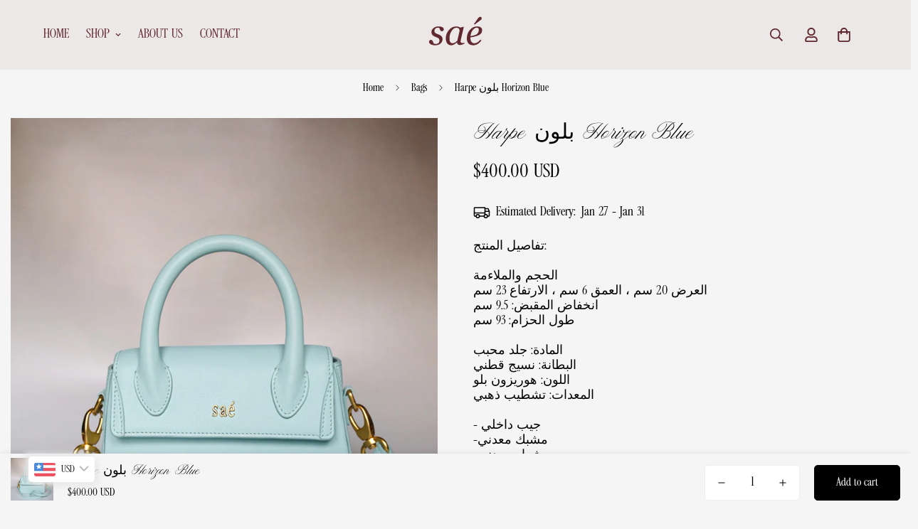

--- FILE ---
content_type: text/javascript; charset=utf-8
request_url: https://bysae.com/ar/products/harpe-in-horizon-blue.js
body_size: 622
content:
{"id":7169307279515,"title":"Harpe بلون Horizon Blue","handle":"harpe-in-horizon-blue","description":"\u003cp style=\"margin: 0in; line-height: 16.2pt;\" data-mce-fragment=\"1\" data-mce-style=\"margin: 0in; line-height: 16.2pt;\"\u003e\u003cspan style=\"font-size: 13.5pt; color: black;\" data-mce-fragment=\"1\" data-mce-style=\"font-size: 13.5pt; color: black;\"\u003eتفاصيل المنتج: \u003c\/span\u003e\u003c\/p\u003e\n\u003cp style=\"margin: 0in; line-height: 16.2pt; caret-color: #000000;\" data-mce-fragment=\"1\" data-mce-style=\"margin: 0in; line-height: 16.2pt; caret-color: #000000;\"\u003e\u003cspan style=\"font-size: 13.5pt; color: black;\" data-mce-fragment=\"1\" data-mce-style=\"font-size: 13.5pt; color: black;\"\u003e \u003c\/span\u003e\u003c\/p\u003e\n\u003cp style=\"margin: 0in; line-height: 16.2pt; caret-color: #000000;\" data-mce-fragment=\"1\" data-mce-style=\"margin: 0in; line-height: 16.2pt; caret-color: #000000;\"\u003e\u003cspan style=\"font-size: 13.5pt; color: black;\" data-mce-fragment=\"1\" data-mce-style=\"font-size: 13.5pt; color: black;\"\u003eالحجم والملاءمة\u003c\/span\u003e\u003c\/p\u003e\n\u003cp style=\"margin: 0in; line-height: 16.2pt; caret-color: #000000;\" data-mce-fragment=\"1\" data-mce-style=\"margin: 0in; line-height: 16.2pt; caret-color: #000000;\"\u003e\u003cspan style=\"font-size: 13.5pt; color: black;\" data-mce-fragment=\"1\" data-mce-style=\"font-size: 13.5pt; color: black;\"\u003eالعرض 20 سم ، العمق 6 سم ، الارتفاع 23 سم \u003c\/span\u003e\u003c\/p\u003e\n\u003cp style=\"margin: 0in; line-height: 16.2pt; caret-color: #000000;\" data-mce-fragment=\"1\" data-mce-style=\"margin: 0in; line-height: 16.2pt; caret-color: #000000;\"\u003e\u003cspan style=\"font-size: 13.5pt; color: black;\" data-mce-fragment=\"1\" data-mce-style=\"font-size: 13.5pt; color: black;\"\u003eانخفاض المقبض: 9.5 سم\u003c\/span\u003e\u003c\/p\u003e\n\u003cp style=\"margin: 0in; line-height: 16.2pt; caret-color: #000000;\" data-mce-fragment=\"1\" data-mce-style=\"margin: 0in; line-height: 16.2pt; caret-color: #000000;\"\u003e\u003cspan style=\"font-size: 13.5pt; color: black;\" data-mce-fragment=\"1\" data-mce-style=\"font-size: 13.5pt; color: black;\"\u003eطول الحزام: 93 سم\u003c\/span\u003e\u003c\/p\u003e\n\u003cp style=\"margin: 0in; line-height: 16.2pt; caret-color: #000000;\" data-mce-fragment=\"1\" data-mce-style=\"margin: 0in; line-height: 16.2pt; caret-color: #000000;\"\u003e\u003cspan style=\"font-size: 13.5pt; color: black;\" data-mce-fragment=\"1\" data-mce-style=\"font-size: 13.5pt; color: black;\"\u003e \u003c\/span\u003e\u003c\/p\u003e\n\u003cp style=\"margin: 0in; line-height: 16.2pt; caret-color: #000000;\" data-mce-fragment=\"1\" data-mce-style=\"margin: 0in; line-height: 16.2pt; caret-color: #000000;\"\u003e\u003cspan style=\"font-size: 13.5pt; color: black;\" data-mce-fragment=\"1\" data-mce-style=\"font-size: 13.5pt; color: black;\"\u003eالمادة: جلد محبب\u003c\/span\u003e\u003c\/p\u003e\n\u003cp style=\"margin: 0in; line-height: 16.2pt; caret-color: #000000;\" data-mce-fragment=\"1\" data-mce-style=\"margin: 0in; line-height: 16.2pt; caret-color: #000000;\"\u003e\u003cspan style=\"font-size: 13.5pt; color: black;\" data-mce-fragment=\"1\" data-mce-style=\"font-size: 13.5pt; color: black;\"\u003eالبطانة: نسيج قطني\u003c\/span\u003e\u003c\/p\u003e\n\u003cp style=\"margin: 0in; line-height: 16.2pt; caret-color: #000000;\" data-mce-fragment=\"1\" data-mce-style=\"margin: 0in; line-height: 16.2pt; caret-color: #000000;\"\u003e\u003cspan style=\"font-size: 13.5pt; color: black;\" data-mce-fragment=\"1\" data-mce-style=\"font-size: 13.5pt; color: black;\"\u003eاللون: هوريزون بلو\u003c\/span\u003e\u003c\/p\u003e\n\u003cp style=\"margin: 0in; line-height: 16.2pt; caret-color: #000000;\" data-mce-fragment=\"1\" data-mce-style=\"margin: 0in; line-height: 16.2pt; caret-color: #000000;\"\u003e\u003cspan style=\"font-size: 13.5pt; color: black;\" data-mce-fragment=\"1\" data-mce-style=\"font-size: 13.5pt; color: black;\"\u003eالمعدات: تشطيب ذهبي \u003c\/span\u003e\u003c\/p\u003e\n\u003cp style=\"margin: 0in; line-height: 16.2pt; caret-color: #000000;\" data-mce-fragment=\"1\" data-mce-style=\"margin: 0in; line-height: 16.2pt; caret-color: #000000;\"\u003e\u003cspan style=\"font-size: 13.5pt; color: black;\" data-mce-fragment=\"1\" data-mce-style=\"font-size: 13.5pt; color: black;\"\u003e \u003c\/span\u003e\u003c\/p\u003e\n\u003cp style=\"margin: 0in; line-height: 16.2pt; caret-color: #000000;\" data-mce-fragment=\"1\" data-mce-style=\"margin: 0in; line-height: 16.2pt; caret-color: #000000;\"\u003e\u003cspan style=\"font-size: 13.5pt; color: black;\" data-mce-fragment=\"1\" data-mce-style=\"font-size: 13.5pt; color: black;\"\u003e- جيب داخلي \u003c\/span\u003e\u003c\/p\u003e\n\u003cp style=\"margin: 0in; line-height: 16.2pt; caret-color: #000000;\" data-mce-fragment=\"1\" data-mce-style=\"margin: 0in; line-height: 16.2pt; caret-color: #000000;\"\u003e\u003cspan style=\"font-size: 13.5pt; color: black;\" data-mce-fragment=\"1\" data-mce-style=\"font-size: 13.5pt; color: black;\"\u003e-مشبك معدني\u003c\/span\u003e\u003c\/p\u003e\n\u003cp style=\"margin: 0in; line-height: 16.2pt; caret-color: #000000;\" data-mce-fragment=\"1\" data-mce-style=\"margin: 0in; line-height: 16.2pt; caret-color: #000000;\"\u003e\u003cspan style=\"font-size: 13.5pt; color: black;\" data-mce-fragment=\"1\" data-mce-style=\"font-size: 13.5pt; color: black;\"\u003e-شعار معدني\u003c\/span\u003e\u003c\/p\u003e\n\u003cp style=\"margin: 0in; line-height: 16.2pt; caret-color: #000000;\" data-mce-fragment=\"1\" data-mce-style=\"margin: 0in; line-height: 16.2pt; caret-color: #000000;\"\u003e\u003cspan style=\"font-size: 13.5pt; color: black;\" data-mce-fragment=\"1\" data-mce-style=\"font-size: 13.5pt; color: black;\"\u003e \u003c\/span\u003e\u003c\/p\u003e\n\u003cp style=\"margin: 0in; line-height: 16.2pt; caret-color: #000000;\" data-mce-fragment=\"1\" data-mce-style=\"margin: 0in; line-height: 16.2pt; caret-color: #000000;\"\u003e\u003cspan style=\"font-size: 13.5pt; color: black;\" data-mce-fragment=\"1\" data-mce-style=\"font-size: 13.5pt; color: black;\"\u003eصنع في اسبانيا \u003c\/span\u003e\u003c\/p\u003e","published_at":"2021-10-20T15:20:38+03:00","created_at":"2021-10-20T15:20:37+03:00","vendor":"saé","type":"Handbags","tags":[],"price":150000,"price_min":150000,"price_max":150000,"available":true,"price_varies":false,"compare_at_price":null,"compare_at_price_min":0,"compare_at_price_max":0,"compare_at_price_varies":false,"variants":[{"id":41395568476315,"title":"Default Title","option1":"Default Title","option2":null,"option3":null,"sku":"272004","requires_shipping":true,"taxable":true,"featured_image":null,"available":true,"name":"Harpe بلون Horizon Blue","public_title":null,"options":["Default Title"],"price":150000,"weight":374,"compare_at_price":null,"inventory_management":"shopify","barcode":"647625030083","requires_selling_plan":false,"selling_plan_allocations":[]}],"images":["\/\/cdn.shopify.com\/s\/files\/1\/0580\/3062\/0827\/products\/Blue1_57b92fad-67c3-4ee3-b7de-a4237c69f8b1.jpg?v=1651246599","\/\/cdn.shopify.com\/s\/files\/1\/0580\/3062\/0827\/products\/Blue2_76184bae-4b2f-4370-a539-2c068c275845.jpg?v=1651246605","\/\/cdn.shopify.com\/s\/files\/1\/0580\/3062\/0827\/products\/Blue3_2564b9ae-ac61-4145-8050-f141bfe5d99c.jpg?v=1651246611"],"featured_image":"\/\/cdn.shopify.com\/s\/files\/1\/0580\/3062\/0827\/products\/Blue1_57b92fad-67c3-4ee3-b7de-a4237c69f8b1.jpg?v=1651246599","options":[{"name":"Title","position":1,"values":["Default Title"]}],"url":"\/ar\/products\/harpe-in-horizon-blue","media":[{"alt":null,"id":26410437509275,"position":1,"preview_image":{"aspect_ratio":0.8,"height":1480,"width":1184,"src":"https:\/\/cdn.shopify.com\/s\/files\/1\/0580\/3062\/0827\/products\/Blue1_57b92fad-67c3-4ee3-b7de-a4237c69f8b1.jpg?v=1651246599"},"aspect_ratio":0.8,"height":1480,"media_type":"image","src":"https:\/\/cdn.shopify.com\/s\/files\/1\/0580\/3062\/0827\/products\/Blue1_57b92fad-67c3-4ee3-b7de-a4237c69f8b1.jpg?v=1651246599","width":1184},{"alt":null,"id":26410438361243,"position":2,"preview_image":{"aspect_ratio":0.8,"height":1480,"width":1184,"src":"https:\/\/cdn.shopify.com\/s\/files\/1\/0580\/3062\/0827\/products\/Blue2_76184bae-4b2f-4370-a539-2c068c275845.jpg?v=1651246605"},"aspect_ratio":0.8,"height":1480,"media_type":"image","src":"https:\/\/cdn.shopify.com\/s\/files\/1\/0580\/3062\/0827\/products\/Blue2_76184bae-4b2f-4370-a539-2c068c275845.jpg?v=1651246605","width":1184},{"alt":null,"id":26410438623387,"position":3,"preview_image":{"aspect_ratio":0.8,"height":1480,"width":1184,"src":"https:\/\/cdn.shopify.com\/s\/files\/1\/0580\/3062\/0827\/products\/Blue3_2564b9ae-ac61-4145-8050-f141bfe5d99c.jpg?v=1651246611"},"aspect_ratio":0.8,"height":1480,"media_type":"image","src":"https:\/\/cdn.shopify.com\/s\/files\/1\/0580\/3062\/0827\/products\/Blue3_2564b9ae-ac61-4145-8050-f141bfe5d99c.jpg?v=1651246611","width":1184}],"requires_selling_plan":false,"selling_plan_groups":[]}

--- FILE ---
content_type: image/svg+xml
request_url: https://bysae.com/cdn/shop/files/sae_4.svg?v=1744840599&width=500
body_size: 887
content:
<svg version="1.0" preserveAspectRatio="xMidYMid meet" height="250" viewBox="0 0 375 187.499995" zoomAndPan="magnify" width="500" xmlns:xlink="http://www.w3.org/1999/xlink" xmlns="http://www.w3.org/2000/svg"><defs><g></g></defs><g fill-opacity="1" fill="#ffffff"><g transform="translate(89.096393, 135.075076)"><g><path d="M 38.53125 -60.125 L 37.359375 -60.59375 C 36.578125 -60.894531 35.359375 -61.046875 33.703125 -61.046875 C 29.710938 -61.046875 26.554688 -59.984375 24.234375 -57.859375 C 21.921875 -55.734375 20.765625 -52.976562 20.765625 -49.59375 C 20.765625 -46.945312 21.554688 -44.816406 23.140625 -43.203125 C 24.722656 -41.597656 28.160156 -39.820312 33.453125 -37.875 C 40.085938 -35.40625 44.566406 -32.800781 46.890625 -30.0625 C 49.210938 -27.332031 50.375 -24.101562 50.375 -20.375 C 50.375 -13.945312 47.832031 -8.628906 42.75 -4.421875 C 37.675781 -0.210938 31.28125 1.890625 23.5625 1.890625 C 17.351562 1.890625 12.046875 0.765625 7.640625 -1.484375 C 3.242188 -3.742188 1.046875 -6.765625 1.046875 -10.546875 C 1.046875 -12.328125 1.671875 -13.941406 2.921875 -15.390625 C 4.179688 -16.847656 5.742188 -17.578125 7.609375 -17.578125 C 11.554688 -17.578125 14.332031 -14.972656 15.9375 -9.765625 C 16.375 -8.367188 16.832031 -7.023438 17.3125 -5.734375 C 19.300781 -3.773438 21.882812 -2.796875 25.0625 -2.796875 C 34.46875 -2.796875 39.171875 -7.113281 39.171875 -15.75 C 39.171875 -18.394531 38.207031 -20.628906 36.28125 -22.453125 C 34.351562 -24.273438 30.828125 -26.03125 25.703125 -27.71875 C 15.078125 -31.363281 9.765625 -37.179688 9.765625 -45.171875 C 9.765625 -50.765625 12.222656 -55.585938 17.140625 -59.640625 C 22.066406 -63.703125 28.175781 -65.734375 35.46875 -65.734375 C 41.195312 -65.734375 45.847656 -64.875 49.421875 -63.15625 C 53.003906 -61.445312 54.796875 -58.921875 54.796875 -55.578125 C 54.796875 -53.796875 54.164062 -52.164062 52.90625 -50.6875 C 51.644531 -49.21875 50.082031 -48.484375 48.21875 -48.484375 C 44.3125 -48.484375 41.554688 -51.039062 39.953125 -56.15625 C 39.523438 -57.550781 39.050781 -58.875 38.53125 -60.125 Z M 38.53125 -60.125"></path></g></g></g><g fill-opacity="1" fill="#ffffff"><g transform="translate(146.562614, 135.075076)"><g><path d="M 71.453125 -3.3125 C 64.554688 -0.40625 59.304688 1.046875 55.703125 1.046875 C 52.628906 1.046875 50.144531 0.132812 48.25 -1.6875 C 46.363281 -3.507812 45.378906 -5.789062 45.296875 -8.53125 L 44.78125 -8.53125 C 37.09375 -1.582031 30.429688 1.890625 24.796875 1.890625 C 18.503906 1.890625 13.554688 -0.351562 9.953125 -4.84375 C 6.359375 -9.332031 4.5625 -15.523438 4.5625 -23.421875 C 4.5625 -34.359375 8.320312 -44.144531 15.84375 -52.78125 C 23.375 -61.414062 32.039062 -65.734375 41.84375 -65.734375 C 47.789062 -65.734375 52.953125 -64.34375 57.328125 -61.5625 L 69.3125 -64.625 L 69.953125 -63.71875 L 60.125 -21.734375 C 59.039062 -17.085938 58.5 -14.03125 58.5 -12.5625 C 58.5 -10.082031 59.03125 -8.410156 60.09375 -7.546875 C 61.15625 -6.679688 62.90625 -6.25 65.34375 -6.25 C 67.6875 -6.25 70.03125 -6.660156 72.375 -7.484375 Z M 54.671875 -49.71875 C 55.054688 -51.457031 54.445312 -53.78125 52.84375 -56.6875 C 51.238281 -59.59375 47.921875 -61.046875 42.890625 -61.046875 C 36.554688 -61.046875 30.816406 -57.191406 25.671875 -49.484375 C 20.535156 -41.785156 17.96875 -33.054688 17.96875 -23.296875 C 17.96875 -16.878906 18.921875 -12.300781 20.828125 -9.5625 C 22.734375 -6.832031 25.703125 -5.46875 29.734375 -5.46875 C 34.640625 -5.46875 40.195312 -8.523438 46.40625 -14.640625 Z M 54.671875 -49.71875"></path></g></g></g><g fill-opacity="1" fill="#ffffff"><g transform="translate(222.967307, 135.075076)"><g><path d="M 17.4375 -26.546875 C 17.4375 -12.492188 22.425781 -5.46875 32.40625 -5.46875 C 40.132812 -5.46875 47.226562 -9.785156 53.6875 -18.421875 L 57.46875 -15.625 C 53.90625 -10.195312 49.488281 -5.921875 44.21875 -2.796875 C 38.945312 0.328125 33.578125 1.890625 28.109375 1.890625 C 20.515625 1.890625 14.691406 -0.253906 10.640625 -4.546875 C 6.585938 -8.847656 4.5625 -14.96875 4.5625 -22.90625 C 4.5625 -34.363281 8.117188 -44.363281 15.234375 -52.90625 C 22.347656 -61.457031 31.21875 -65.734375 41.84375 -65.734375 C 47.695312 -65.734375 52.226562 -64.539062 55.4375 -62.15625 C 58.65625 -59.769531 60.265625 -56.425781 60.265625 -52.125 C 60.265625 -44.664062 56.578125 -38.960938 49.203125 -35.015625 C 41.828125 -31.066406 31.238281 -28.242188 17.4375 -26.546875 Z M 17.828125 -31.046875 C 29.804688 -32.515625 37.863281 -35.15625 42 -38.96875 C 46.144531 -42.789062 48.21875 -47.695312 48.21875 -53.6875 C 48.21875 -58.59375 45.703125 -61.046875 40.671875 -61.046875 C 35.515625 -61.046875 30.722656 -58.242188 26.296875 -52.640625 C 21.867188 -47.046875 19.046875 -39.847656 17.828125 -31.046875 Z M 32.796875 -72.234375 L 30.515625 -74.390625 C 36.160156 -81.847656 40.914062 -88.503906 44.78125 -94.359375 C 47.25 -98.179688 50.21875 -100.09375 53.6875 -100.09375 C 55.207031 -100.09375 56.429688 -99.613281 57.359375 -98.65625 C 58.296875 -97.707031 58.765625 -96.625 58.765625 -95.40625 C 58.765625 -93.0625 57.90625 -91.140625 56.1875 -89.640625 C 54.476562 -88.148438 49.175781 -84.191406 40.28125 -77.765625 C 38.113281 -76.203125 35.617188 -74.359375 32.796875 -72.234375 Z M 32.796875 -72.234375"></path></g></g></g></svg>

--- FILE ---
content_type: image/svg+xml
request_url: https://bysae.com/cdn/shop/files/sae_1_dae23508-e659-4c2a-97ef-1ef28d6670b8.svg?v=1745373991&width=400
body_size: 882
content:
<svg version="1.0" preserveAspectRatio="xMidYMid meet" height="250" viewBox="0 0 375 187.499995" zoomAndPan="magnify" width="500" xmlns:xlink="http://www.w3.org/1999/xlink" xmlns="http://www.w3.org/2000/svg"><defs><g></g></defs><g fill-opacity="1" fill="#61292f"><g transform="translate(89.096393, 135.075076)"><g><path d="M 38.53125 -60.125 L 37.359375 -60.59375 C 36.578125 -60.894531 35.359375 -61.046875 33.703125 -61.046875 C 29.710938 -61.046875 26.554688 -59.984375 24.234375 -57.859375 C 21.921875 -55.734375 20.765625 -52.976562 20.765625 -49.59375 C 20.765625 -46.945312 21.554688 -44.816406 23.140625 -43.203125 C 24.722656 -41.597656 28.160156 -39.820312 33.453125 -37.875 C 40.085938 -35.40625 44.566406 -32.800781 46.890625 -30.0625 C 49.210938 -27.332031 50.375 -24.101562 50.375 -20.375 C 50.375 -13.945312 47.832031 -8.628906 42.75 -4.421875 C 37.675781 -0.210938 31.28125 1.890625 23.5625 1.890625 C 17.351562 1.890625 12.046875 0.765625 7.640625 -1.484375 C 3.242188 -3.742188 1.046875 -6.765625 1.046875 -10.546875 C 1.046875 -12.328125 1.671875 -13.941406 2.921875 -15.390625 C 4.179688 -16.847656 5.742188 -17.578125 7.609375 -17.578125 C 11.554688 -17.578125 14.332031 -14.972656 15.9375 -9.765625 C 16.375 -8.367188 16.832031 -7.023438 17.3125 -5.734375 C 19.300781 -3.773438 21.882812 -2.796875 25.0625 -2.796875 C 34.46875 -2.796875 39.171875 -7.113281 39.171875 -15.75 C 39.171875 -18.394531 38.207031 -20.628906 36.28125 -22.453125 C 34.351562 -24.273438 30.828125 -26.03125 25.703125 -27.71875 C 15.078125 -31.363281 9.765625 -37.179688 9.765625 -45.171875 C 9.765625 -50.765625 12.222656 -55.585938 17.140625 -59.640625 C 22.066406 -63.703125 28.175781 -65.734375 35.46875 -65.734375 C 41.195312 -65.734375 45.847656 -64.875 49.421875 -63.15625 C 53.003906 -61.445312 54.796875 -58.921875 54.796875 -55.578125 C 54.796875 -53.796875 54.164062 -52.164062 52.90625 -50.6875 C 51.644531 -49.21875 50.082031 -48.484375 48.21875 -48.484375 C 44.3125 -48.484375 41.554688 -51.039062 39.953125 -56.15625 C 39.523438 -57.550781 39.050781 -58.875 38.53125 -60.125 Z M 38.53125 -60.125"></path></g></g></g><g fill-opacity="1" fill="#61292f"><g transform="translate(146.562614, 135.075076)"><g><path d="M 71.453125 -3.3125 C 64.554688 -0.40625 59.304688 1.046875 55.703125 1.046875 C 52.628906 1.046875 50.144531 0.132812 48.25 -1.6875 C 46.363281 -3.507812 45.378906 -5.789062 45.296875 -8.53125 L 44.78125 -8.53125 C 37.09375 -1.582031 30.429688 1.890625 24.796875 1.890625 C 18.503906 1.890625 13.554688 -0.351562 9.953125 -4.84375 C 6.359375 -9.332031 4.5625 -15.523438 4.5625 -23.421875 C 4.5625 -34.359375 8.320312 -44.144531 15.84375 -52.78125 C 23.375 -61.414062 32.039062 -65.734375 41.84375 -65.734375 C 47.789062 -65.734375 52.953125 -64.34375 57.328125 -61.5625 L 69.3125 -64.625 L 69.953125 -63.71875 L 60.125 -21.734375 C 59.039062 -17.085938 58.5 -14.03125 58.5 -12.5625 C 58.5 -10.082031 59.03125 -8.410156 60.09375 -7.546875 C 61.15625 -6.679688 62.90625 -6.25 65.34375 -6.25 C 67.6875 -6.25 70.03125 -6.660156 72.375 -7.484375 Z M 54.671875 -49.71875 C 55.054688 -51.457031 54.445312 -53.78125 52.84375 -56.6875 C 51.238281 -59.59375 47.921875 -61.046875 42.890625 -61.046875 C 36.554688 -61.046875 30.816406 -57.191406 25.671875 -49.484375 C 20.535156 -41.785156 17.96875 -33.054688 17.96875 -23.296875 C 17.96875 -16.878906 18.921875 -12.300781 20.828125 -9.5625 C 22.734375 -6.832031 25.703125 -5.46875 29.734375 -5.46875 C 34.640625 -5.46875 40.195312 -8.523438 46.40625 -14.640625 Z M 54.671875 -49.71875"></path></g></g></g><g fill-opacity="1" fill="#61292f"><g transform="translate(222.967307, 135.075076)"><g><path d="M 17.4375 -26.546875 C 17.4375 -12.492188 22.425781 -5.46875 32.40625 -5.46875 C 40.132812 -5.46875 47.226562 -9.785156 53.6875 -18.421875 L 57.46875 -15.625 C 53.90625 -10.195312 49.488281 -5.921875 44.21875 -2.796875 C 38.945312 0.328125 33.578125 1.890625 28.109375 1.890625 C 20.515625 1.890625 14.691406 -0.253906 10.640625 -4.546875 C 6.585938 -8.847656 4.5625 -14.96875 4.5625 -22.90625 C 4.5625 -34.363281 8.117188 -44.363281 15.234375 -52.90625 C 22.347656 -61.457031 31.21875 -65.734375 41.84375 -65.734375 C 47.695312 -65.734375 52.226562 -64.539062 55.4375 -62.15625 C 58.65625 -59.769531 60.265625 -56.425781 60.265625 -52.125 C 60.265625 -44.664062 56.578125 -38.960938 49.203125 -35.015625 C 41.828125 -31.066406 31.238281 -28.242188 17.4375 -26.546875 Z M 17.828125 -31.046875 C 29.804688 -32.515625 37.863281 -35.15625 42 -38.96875 C 46.144531 -42.789062 48.21875 -47.695312 48.21875 -53.6875 C 48.21875 -58.59375 45.703125 -61.046875 40.671875 -61.046875 C 35.515625 -61.046875 30.722656 -58.242188 26.296875 -52.640625 C 21.867188 -47.046875 19.046875 -39.847656 17.828125 -31.046875 Z M 32.796875 -72.234375 L 30.515625 -74.390625 C 36.160156 -81.847656 40.914062 -88.503906 44.78125 -94.359375 C 47.25 -98.179688 50.21875 -100.09375 53.6875 -100.09375 C 55.207031 -100.09375 56.429688 -99.613281 57.359375 -98.65625 C 58.296875 -97.707031 58.765625 -96.625 58.765625 -95.40625 C 58.765625 -93.0625 57.90625 -91.140625 56.1875 -89.640625 C 54.476562 -88.148438 49.175781 -84.191406 40.28125 -77.765625 C 38.113281 -76.203125 35.617188 -74.359375 32.796875 -72.234375 Z M 32.796875 -72.234375"></path></g></g></g></svg>

--- FILE ---
content_type: image/svg+xml
request_url: https://bysae.com/cdn/shop/files/sae_4.svg?v=1744840599&width=400
body_size: 984
content:
<svg version="1.0" preserveAspectRatio="xMidYMid meet" height="250" viewBox="0 0 375 187.499995" zoomAndPan="magnify" width="500" xmlns:xlink="http://www.w3.org/1999/xlink" xmlns="http://www.w3.org/2000/svg"><defs><g></g></defs><g fill-opacity="1" fill="#ffffff"><g transform="translate(89.096393, 135.075076)"><g><path d="M 38.53125 -60.125 L 37.359375 -60.59375 C 36.578125 -60.894531 35.359375 -61.046875 33.703125 -61.046875 C 29.710938 -61.046875 26.554688 -59.984375 24.234375 -57.859375 C 21.921875 -55.734375 20.765625 -52.976562 20.765625 -49.59375 C 20.765625 -46.945312 21.554688 -44.816406 23.140625 -43.203125 C 24.722656 -41.597656 28.160156 -39.820312 33.453125 -37.875 C 40.085938 -35.40625 44.566406 -32.800781 46.890625 -30.0625 C 49.210938 -27.332031 50.375 -24.101562 50.375 -20.375 C 50.375 -13.945312 47.832031 -8.628906 42.75 -4.421875 C 37.675781 -0.210938 31.28125 1.890625 23.5625 1.890625 C 17.351562 1.890625 12.046875 0.765625 7.640625 -1.484375 C 3.242188 -3.742188 1.046875 -6.765625 1.046875 -10.546875 C 1.046875 -12.328125 1.671875 -13.941406 2.921875 -15.390625 C 4.179688 -16.847656 5.742188 -17.578125 7.609375 -17.578125 C 11.554688 -17.578125 14.332031 -14.972656 15.9375 -9.765625 C 16.375 -8.367188 16.832031 -7.023438 17.3125 -5.734375 C 19.300781 -3.773438 21.882812 -2.796875 25.0625 -2.796875 C 34.46875 -2.796875 39.171875 -7.113281 39.171875 -15.75 C 39.171875 -18.394531 38.207031 -20.628906 36.28125 -22.453125 C 34.351562 -24.273438 30.828125 -26.03125 25.703125 -27.71875 C 15.078125 -31.363281 9.765625 -37.179688 9.765625 -45.171875 C 9.765625 -50.765625 12.222656 -55.585938 17.140625 -59.640625 C 22.066406 -63.703125 28.175781 -65.734375 35.46875 -65.734375 C 41.195312 -65.734375 45.847656 -64.875 49.421875 -63.15625 C 53.003906 -61.445312 54.796875 -58.921875 54.796875 -55.578125 C 54.796875 -53.796875 54.164062 -52.164062 52.90625 -50.6875 C 51.644531 -49.21875 50.082031 -48.484375 48.21875 -48.484375 C 44.3125 -48.484375 41.554688 -51.039062 39.953125 -56.15625 C 39.523438 -57.550781 39.050781 -58.875 38.53125 -60.125 Z M 38.53125 -60.125"></path></g></g></g><g fill-opacity="1" fill="#ffffff"><g transform="translate(146.562614, 135.075076)"><g><path d="M 71.453125 -3.3125 C 64.554688 -0.40625 59.304688 1.046875 55.703125 1.046875 C 52.628906 1.046875 50.144531 0.132812 48.25 -1.6875 C 46.363281 -3.507812 45.378906 -5.789062 45.296875 -8.53125 L 44.78125 -8.53125 C 37.09375 -1.582031 30.429688 1.890625 24.796875 1.890625 C 18.503906 1.890625 13.554688 -0.351562 9.953125 -4.84375 C 6.359375 -9.332031 4.5625 -15.523438 4.5625 -23.421875 C 4.5625 -34.359375 8.320312 -44.144531 15.84375 -52.78125 C 23.375 -61.414062 32.039062 -65.734375 41.84375 -65.734375 C 47.789062 -65.734375 52.953125 -64.34375 57.328125 -61.5625 L 69.3125 -64.625 L 69.953125 -63.71875 L 60.125 -21.734375 C 59.039062 -17.085938 58.5 -14.03125 58.5 -12.5625 C 58.5 -10.082031 59.03125 -8.410156 60.09375 -7.546875 C 61.15625 -6.679688 62.90625 -6.25 65.34375 -6.25 C 67.6875 -6.25 70.03125 -6.660156 72.375 -7.484375 Z M 54.671875 -49.71875 C 55.054688 -51.457031 54.445312 -53.78125 52.84375 -56.6875 C 51.238281 -59.59375 47.921875 -61.046875 42.890625 -61.046875 C 36.554688 -61.046875 30.816406 -57.191406 25.671875 -49.484375 C 20.535156 -41.785156 17.96875 -33.054688 17.96875 -23.296875 C 17.96875 -16.878906 18.921875 -12.300781 20.828125 -9.5625 C 22.734375 -6.832031 25.703125 -5.46875 29.734375 -5.46875 C 34.640625 -5.46875 40.195312 -8.523438 46.40625 -14.640625 Z M 54.671875 -49.71875"></path></g></g></g><g fill-opacity="1" fill="#ffffff"><g transform="translate(222.967307, 135.075076)"><g><path d="M 17.4375 -26.546875 C 17.4375 -12.492188 22.425781 -5.46875 32.40625 -5.46875 C 40.132812 -5.46875 47.226562 -9.785156 53.6875 -18.421875 L 57.46875 -15.625 C 53.90625 -10.195312 49.488281 -5.921875 44.21875 -2.796875 C 38.945312 0.328125 33.578125 1.890625 28.109375 1.890625 C 20.515625 1.890625 14.691406 -0.253906 10.640625 -4.546875 C 6.585938 -8.847656 4.5625 -14.96875 4.5625 -22.90625 C 4.5625 -34.363281 8.117188 -44.363281 15.234375 -52.90625 C 22.347656 -61.457031 31.21875 -65.734375 41.84375 -65.734375 C 47.695312 -65.734375 52.226562 -64.539062 55.4375 -62.15625 C 58.65625 -59.769531 60.265625 -56.425781 60.265625 -52.125 C 60.265625 -44.664062 56.578125 -38.960938 49.203125 -35.015625 C 41.828125 -31.066406 31.238281 -28.242188 17.4375 -26.546875 Z M 17.828125 -31.046875 C 29.804688 -32.515625 37.863281 -35.15625 42 -38.96875 C 46.144531 -42.789062 48.21875 -47.695312 48.21875 -53.6875 C 48.21875 -58.59375 45.703125 -61.046875 40.671875 -61.046875 C 35.515625 -61.046875 30.722656 -58.242188 26.296875 -52.640625 C 21.867188 -47.046875 19.046875 -39.847656 17.828125 -31.046875 Z M 32.796875 -72.234375 L 30.515625 -74.390625 C 36.160156 -81.847656 40.914062 -88.503906 44.78125 -94.359375 C 47.25 -98.179688 50.21875 -100.09375 53.6875 -100.09375 C 55.207031 -100.09375 56.429688 -99.613281 57.359375 -98.65625 C 58.296875 -97.707031 58.765625 -96.625 58.765625 -95.40625 C 58.765625 -93.0625 57.90625 -91.140625 56.1875 -89.640625 C 54.476562 -88.148438 49.175781 -84.191406 40.28125 -77.765625 C 38.113281 -76.203125 35.617188 -74.359375 32.796875 -72.234375 Z M 32.796875 -72.234375"></path></g></g></g></svg>

--- FILE ---
content_type: image/svg+xml
request_url: https://bysae.com/cdn/shop/files/sae_1_dae23508-e659-4c2a-97ef-1ef28d6670b8.svg?v=1745373991&width=500
body_size: 813
content:
<svg version="1.0" preserveAspectRatio="xMidYMid meet" height="250" viewBox="0 0 375 187.499995" zoomAndPan="magnify" width="500" xmlns:xlink="http://www.w3.org/1999/xlink" xmlns="http://www.w3.org/2000/svg"><defs><g></g></defs><g fill-opacity="1" fill="#61292f"><g transform="translate(89.096393, 135.075076)"><g><path d="M 38.53125 -60.125 L 37.359375 -60.59375 C 36.578125 -60.894531 35.359375 -61.046875 33.703125 -61.046875 C 29.710938 -61.046875 26.554688 -59.984375 24.234375 -57.859375 C 21.921875 -55.734375 20.765625 -52.976562 20.765625 -49.59375 C 20.765625 -46.945312 21.554688 -44.816406 23.140625 -43.203125 C 24.722656 -41.597656 28.160156 -39.820312 33.453125 -37.875 C 40.085938 -35.40625 44.566406 -32.800781 46.890625 -30.0625 C 49.210938 -27.332031 50.375 -24.101562 50.375 -20.375 C 50.375 -13.945312 47.832031 -8.628906 42.75 -4.421875 C 37.675781 -0.210938 31.28125 1.890625 23.5625 1.890625 C 17.351562 1.890625 12.046875 0.765625 7.640625 -1.484375 C 3.242188 -3.742188 1.046875 -6.765625 1.046875 -10.546875 C 1.046875 -12.328125 1.671875 -13.941406 2.921875 -15.390625 C 4.179688 -16.847656 5.742188 -17.578125 7.609375 -17.578125 C 11.554688 -17.578125 14.332031 -14.972656 15.9375 -9.765625 C 16.375 -8.367188 16.832031 -7.023438 17.3125 -5.734375 C 19.300781 -3.773438 21.882812 -2.796875 25.0625 -2.796875 C 34.46875 -2.796875 39.171875 -7.113281 39.171875 -15.75 C 39.171875 -18.394531 38.207031 -20.628906 36.28125 -22.453125 C 34.351562 -24.273438 30.828125 -26.03125 25.703125 -27.71875 C 15.078125 -31.363281 9.765625 -37.179688 9.765625 -45.171875 C 9.765625 -50.765625 12.222656 -55.585938 17.140625 -59.640625 C 22.066406 -63.703125 28.175781 -65.734375 35.46875 -65.734375 C 41.195312 -65.734375 45.847656 -64.875 49.421875 -63.15625 C 53.003906 -61.445312 54.796875 -58.921875 54.796875 -55.578125 C 54.796875 -53.796875 54.164062 -52.164062 52.90625 -50.6875 C 51.644531 -49.21875 50.082031 -48.484375 48.21875 -48.484375 C 44.3125 -48.484375 41.554688 -51.039062 39.953125 -56.15625 C 39.523438 -57.550781 39.050781 -58.875 38.53125 -60.125 Z M 38.53125 -60.125"></path></g></g></g><g fill-opacity="1" fill="#61292f"><g transform="translate(146.562614, 135.075076)"><g><path d="M 71.453125 -3.3125 C 64.554688 -0.40625 59.304688 1.046875 55.703125 1.046875 C 52.628906 1.046875 50.144531 0.132812 48.25 -1.6875 C 46.363281 -3.507812 45.378906 -5.789062 45.296875 -8.53125 L 44.78125 -8.53125 C 37.09375 -1.582031 30.429688 1.890625 24.796875 1.890625 C 18.503906 1.890625 13.554688 -0.351562 9.953125 -4.84375 C 6.359375 -9.332031 4.5625 -15.523438 4.5625 -23.421875 C 4.5625 -34.359375 8.320312 -44.144531 15.84375 -52.78125 C 23.375 -61.414062 32.039062 -65.734375 41.84375 -65.734375 C 47.789062 -65.734375 52.953125 -64.34375 57.328125 -61.5625 L 69.3125 -64.625 L 69.953125 -63.71875 L 60.125 -21.734375 C 59.039062 -17.085938 58.5 -14.03125 58.5 -12.5625 C 58.5 -10.082031 59.03125 -8.410156 60.09375 -7.546875 C 61.15625 -6.679688 62.90625 -6.25 65.34375 -6.25 C 67.6875 -6.25 70.03125 -6.660156 72.375 -7.484375 Z M 54.671875 -49.71875 C 55.054688 -51.457031 54.445312 -53.78125 52.84375 -56.6875 C 51.238281 -59.59375 47.921875 -61.046875 42.890625 -61.046875 C 36.554688 -61.046875 30.816406 -57.191406 25.671875 -49.484375 C 20.535156 -41.785156 17.96875 -33.054688 17.96875 -23.296875 C 17.96875 -16.878906 18.921875 -12.300781 20.828125 -9.5625 C 22.734375 -6.832031 25.703125 -5.46875 29.734375 -5.46875 C 34.640625 -5.46875 40.195312 -8.523438 46.40625 -14.640625 Z M 54.671875 -49.71875"></path></g></g></g><g fill-opacity="1" fill="#61292f"><g transform="translate(222.967307, 135.075076)"><g><path d="M 17.4375 -26.546875 C 17.4375 -12.492188 22.425781 -5.46875 32.40625 -5.46875 C 40.132812 -5.46875 47.226562 -9.785156 53.6875 -18.421875 L 57.46875 -15.625 C 53.90625 -10.195312 49.488281 -5.921875 44.21875 -2.796875 C 38.945312 0.328125 33.578125 1.890625 28.109375 1.890625 C 20.515625 1.890625 14.691406 -0.253906 10.640625 -4.546875 C 6.585938 -8.847656 4.5625 -14.96875 4.5625 -22.90625 C 4.5625 -34.363281 8.117188 -44.363281 15.234375 -52.90625 C 22.347656 -61.457031 31.21875 -65.734375 41.84375 -65.734375 C 47.695312 -65.734375 52.226562 -64.539062 55.4375 -62.15625 C 58.65625 -59.769531 60.265625 -56.425781 60.265625 -52.125 C 60.265625 -44.664062 56.578125 -38.960938 49.203125 -35.015625 C 41.828125 -31.066406 31.238281 -28.242188 17.4375 -26.546875 Z M 17.828125 -31.046875 C 29.804688 -32.515625 37.863281 -35.15625 42 -38.96875 C 46.144531 -42.789062 48.21875 -47.695312 48.21875 -53.6875 C 48.21875 -58.59375 45.703125 -61.046875 40.671875 -61.046875 C 35.515625 -61.046875 30.722656 -58.242188 26.296875 -52.640625 C 21.867188 -47.046875 19.046875 -39.847656 17.828125 -31.046875 Z M 32.796875 -72.234375 L 30.515625 -74.390625 C 36.160156 -81.847656 40.914062 -88.503906 44.78125 -94.359375 C 47.25 -98.179688 50.21875 -100.09375 53.6875 -100.09375 C 55.207031 -100.09375 56.429688 -99.613281 57.359375 -98.65625 C 58.296875 -97.707031 58.765625 -96.625 58.765625 -95.40625 C 58.765625 -93.0625 57.90625 -91.140625 56.1875 -89.640625 C 54.476562 -88.148438 49.175781 -84.191406 40.28125 -77.765625 C 38.113281 -76.203125 35.617188 -74.359375 32.796875 -72.234375 Z M 32.796875 -72.234375"></path></g></g></g></svg>

--- FILE ---
content_type: text/javascript; charset=utf-8
request_url: https://bysae.com/ar/products/harpe-in-horizon-blue.js
body_size: 14
content:
{"id":7169307279515,"title":"Harpe بلون Horizon Blue","handle":"harpe-in-horizon-blue","description":"\u003cp style=\"margin: 0in; line-height: 16.2pt;\" data-mce-fragment=\"1\" data-mce-style=\"margin: 0in; line-height: 16.2pt;\"\u003e\u003cspan style=\"font-size: 13.5pt; color: black;\" data-mce-fragment=\"1\" data-mce-style=\"font-size: 13.5pt; color: black;\"\u003eتفاصيل المنتج: \u003c\/span\u003e\u003c\/p\u003e\n\u003cp style=\"margin: 0in; line-height: 16.2pt; caret-color: #000000;\" data-mce-fragment=\"1\" data-mce-style=\"margin: 0in; line-height: 16.2pt; caret-color: #000000;\"\u003e\u003cspan style=\"font-size: 13.5pt; color: black;\" data-mce-fragment=\"1\" data-mce-style=\"font-size: 13.5pt; color: black;\"\u003e \u003c\/span\u003e\u003c\/p\u003e\n\u003cp style=\"margin: 0in; line-height: 16.2pt; caret-color: #000000;\" data-mce-fragment=\"1\" data-mce-style=\"margin: 0in; line-height: 16.2pt; caret-color: #000000;\"\u003e\u003cspan style=\"font-size: 13.5pt; color: black;\" data-mce-fragment=\"1\" data-mce-style=\"font-size: 13.5pt; color: black;\"\u003eالحجم والملاءمة\u003c\/span\u003e\u003c\/p\u003e\n\u003cp style=\"margin: 0in; line-height: 16.2pt; caret-color: #000000;\" data-mce-fragment=\"1\" data-mce-style=\"margin: 0in; line-height: 16.2pt; caret-color: #000000;\"\u003e\u003cspan style=\"font-size: 13.5pt; color: black;\" data-mce-fragment=\"1\" data-mce-style=\"font-size: 13.5pt; color: black;\"\u003eالعرض 20 سم ، العمق 6 سم ، الارتفاع 23 سم \u003c\/span\u003e\u003c\/p\u003e\n\u003cp style=\"margin: 0in; line-height: 16.2pt; caret-color: #000000;\" data-mce-fragment=\"1\" data-mce-style=\"margin: 0in; line-height: 16.2pt; caret-color: #000000;\"\u003e\u003cspan style=\"font-size: 13.5pt; color: black;\" data-mce-fragment=\"1\" data-mce-style=\"font-size: 13.5pt; color: black;\"\u003eانخفاض المقبض: 9.5 سم\u003c\/span\u003e\u003c\/p\u003e\n\u003cp style=\"margin: 0in; line-height: 16.2pt; caret-color: #000000;\" data-mce-fragment=\"1\" data-mce-style=\"margin: 0in; line-height: 16.2pt; caret-color: #000000;\"\u003e\u003cspan style=\"font-size: 13.5pt; color: black;\" data-mce-fragment=\"1\" data-mce-style=\"font-size: 13.5pt; color: black;\"\u003eطول الحزام: 93 سم\u003c\/span\u003e\u003c\/p\u003e\n\u003cp style=\"margin: 0in; line-height: 16.2pt; caret-color: #000000;\" data-mce-fragment=\"1\" data-mce-style=\"margin: 0in; line-height: 16.2pt; caret-color: #000000;\"\u003e\u003cspan style=\"font-size: 13.5pt; color: black;\" data-mce-fragment=\"1\" data-mce-style=\"font-size: 13.5pt; color: black;\"\u003e \u003c\/span\u003e\u003c\/p\u003e\n\u003cp style=\"margin: 0in; line-height: 16.2pt; caret-color: #000000;\" data-mce-fragment=\"1\" data-mce-style=\"margin: 0in; line-height: 16.2pt; caret-color: #000000;\"\u003e\u003cspan style=\"font-size: 13.5pt; color: black;\" data-mce-fragment=\"1\" data-mce-style=\"font-size: 13.5pt; color: black;\"\u003eالمادة: جلد محبب\u003c\/span\u003e\u003c\/p\u003e\n\u003cp style=\"margin: 0in; line-height: 16.2pt; caret-color: #000000;\" data-mce-fragment=\"1\" data-mce-style=\"margin: 0in; line-height: 16.2pt; caret-color: #000000;\"\u003e\u003cspan style=\"font-size: 13.5pt; color: black;\" data-mce-fragment=\"1\" data-mce-style=\"font-size: 13.5pt; color: black;\"\u003eالبطانة: نسيج قطني\u003c\/span\u003e\u003c\/p\u003e\n\u003cp style=\"margin: 0in; line-height: 16.2pt; caret-color: #000000;\" data-mce-fragment=\"1\" data-mce-style=\"margin: 0in; line-height: 16.2pt; caret-color: #000000;\"\u003e\u003cspan style=\"font-size: 13.5pt; color: black;\" data-mce-fragment=\"1\" data-mce-style=\"font-size: 13.5pt; color: black;\"\u003eاللون: هوريزون بلو\u003c\/span\u003e\u003c\/p\u003e\n\u003cp style=\"margin: 0in; line-height: 16.2pt; caret-color: #000000;\" data-mce-fragment=\"1\" data-mce-style=\"margin: 0in; line-height: 16.2pt; caret-color: #000000;\"\u003e\u003cspan style=\"font-size: 13.5pt; color: black;\" data-mce-fragment=\"1\" data-mce-style=\"font-size: 13.5pt; color: black;\"\u003eالمعدات: تشطيب ذهبي \u003c\/span\u003e\u003c\/p\u003e\n\u003cp style=\"margin: 0in; line-height: 16.2pt; caret-color: #000000;\" data-mce-fragment=\"1\" data-mce-style=\"margin: 0in; line-height: 16.2pt; caret-color: #000000;\"\u003e\u003cspan style=\"font-size: 13.5pt; color: black;\" data-mce-fragment=\"1\" data-mce-style=\"font-size: 13.5pt; color: black;\"\u003e \u003c\/span\u003e\u003c\/p\u003e\n\u003cp style=\"margin: 0in; line-height: 16.2pt; caret-color: #000000;\" data-mce-fragment=\"1\" data-mce-style=\"margin: 0in; line-height: 16.2pt; caret-color: #000000;\"\u003e\u003cspan style=\"font-size: 13.5pt; color: black;\" data-mce-fragment=\"1\" data-mce-style=\"font-size: 13.5pt; color: black;\"\u003e- جيب داخلي \u003c\/span\u003e\u003c\/p\u003e\n\u003cp style=\"margin: 0in; line-height: 16.2pt; caret-color: #000000;\" data-mce-fragment=\"1\" data-mce-style=\"margin: 0in; line-height: 16.2pt; caret-color: #000000;\"\u003e\u003cspan style=\"font-size: 13.5pt; color: black;\" data-mce-fragment=\"1\" data-mce-style=\"font-size: 13.5pt; color: black;\"\u003e-مشبك معدني\u003c\/span\u003e\u003c\/p\u003e\n\u003cp style=\"margin: 0in; line-height: 16.2pt; caret-color: #000000;\" data-mce-fragment=\"1\" data-mce-style=\"margin: 0in; line-height: 16.2pt; caret-color: #000000;\"\u003e\u003cspan style=\"font-size: 13.5pt; color: black;\" data-mce-fragment=\"1\" data-mce-style=\"font-size: 13.5pt; color: black;\"\u003e-شعار معدني\u003c\/span\u003e\u003c\/p\u003e\n\u003cp style=\"margin: 0in; line-height: 16.2pt; caret-color: #000000;\" data-mce-fragment=\"1\" data-mce-style=\"margin: 0in; line-height: 16.2pt; caret-color: #000000;\"\u003e\u003cspan style=\"font-size: 13.5pt; color: black;\" data-mce-fragment=\"1\" data-mce-style=\"font-size: 13.5pt; color: black;\"\u003e \u003c\/span\u003e\u003c\/p\u003e\n\u003cp style=\"margin: 0in; line-height: 16.2pt; caret-color: #000000;\" data-mce-fragment=\"1\" data-mce-style=\"margin: 0in; line-height: 16.2pt; caret-color: #000000;\"\u003e\u003cspan style=\"font-size: 13.5pt; color: black;\" data-mce-fragment=\"1\" data-mce-style=\"font-size: 13.5pt; color: black;\"\u003eصنع في اسبانيا \u003c\/span\u003e\u003c\/p\u003e","published_at":"2021-10-20T15:20:38+03:00","created_at":"2021-10-20T15:20:37+03:00","vendor":"saé","type":"Handbags","tags":[],"price":150000,"price_min":150000,"price_max":150000,"available":true,"price_varies":false,"compare_at_price":null,"compare_at_price_min":0,"compare_at_price_max":0,"compare_at_price_varies":false,"variants":[{"id":41395568476315,"title":"Default Title","option1":"Default Title","option2":null,"option3":null,"sku":"272004","requires_shipping":true,"taxable":true,"featured_image":null,"available":true,"name":"Harpe بلون Horizon Blue","public_title":null,"options":["Default Title"],"price":150000,"weight":374,"compare_at_price":null,"inventory_management":"shopify","barcode":"647625030083","requires_selling_plan":false,"selling_plan_allocations":[]}],"images":["\/\/cdn.shopify.com\/s\/files\/1\/0580\/3062\/0827\/products\/Blue1_57b92fad-67c3-4ee3-b7de-a4237c69f8b1.jpg?v=1651246599","\/\/cdn.shopify.com\/s\/files\/1\/0580\/3062\/0827\/products\/Blue2_76184bae-4b2f-4370-a539-2c068c275845.jpg?v=1651246605","\/\/cdn.shopify.com\/s\/files\/1\/0580\/3062\/0827\/products\/Blue3_2564b9ae-ac61-4145-8050-f141bfe5d99c.jpg?v=1651246611"],"featured_image":"\/\/cdn.shopify.com\/s\/files\/1\/0580\/3062\/0827\/products\/Blue1_57b92fad-67c3-4ee3-b7de-a4237c69f8b1.jpg?v=1651246599","options":[{"name":"Title","position":1,"values":["Default Title"]}],"url":"\/ar\/products\/harpe-in-horizon-blue","media":[{"alt":null,"id":26410437509275,"position":1,"preview_image":{"aspect_ratio":0.8,"height":1480,"width":1184,"src":"https:\/\/cdn.shopify.com\/s\/files\/1\/0580\/3062\/0827\/products\/Blue1_57b92fad-67c3-4ee3-b7de-a4237c69f8b1.jpg?v=1651246599"},"aspect_ratio":0.8,"height":1480,"media_type":"image","src":"https:\/\/cdn.shopify.com\/s\/files\/1\/0580\/3062\/0827\/products\/Blue1_57b92fad-67c3-4ee3-b7de-a4237c69f8b1.jpg?v=1651246599","width":1184},{"alt":null,"id":26410438361243,"position":2,"preview_image":{"aspect_ratio":0.8,"height":1480,"width":1184,"src":"https:\/\/cdn.shopify.com\/s\/files\/1\/0580\/3062\/0827\/products\/Blue2_76184bae-4b2f-4370-a539-2c068c275845.jpg?v=1651246605"},"aspect_ratio":0.8,"height":1480,"media_type":"image","src":"https:\/\/cdn.shopify.com\/s\/files\/1\/0580\/3062\/0827\/products\/Blue2_76184bae-4b2f-4370-a539-2c068c275845.jpg?v=1651246605","width":1184},{"alt":null,"id":26410438623387,"position":3,"preview_image":{"aspect_ratio":0.8,"height":1480,"width":1184,"src":"https:\/\/cdn.shopify.com\/s\/files\/1\/0580\/3062\/0827\/products\/Blue3_2564b9ae-ac61-4145-8050-f141bfe5d99c.jpg?v=1651246611"},"aspect_ratio":0.8,"height":1480,"media_type":"image","src":"https:\/\/cdn.shopify.com\/s\/files\/1\/0580\/3062\/0827\/products\/Blue3_2564b9ae-ac61-4145-8050-f141bfe5d99c.jpg?v=1651246611","width":1184}],"requires_selling_plan":false,"selling_plan_groups":[]}